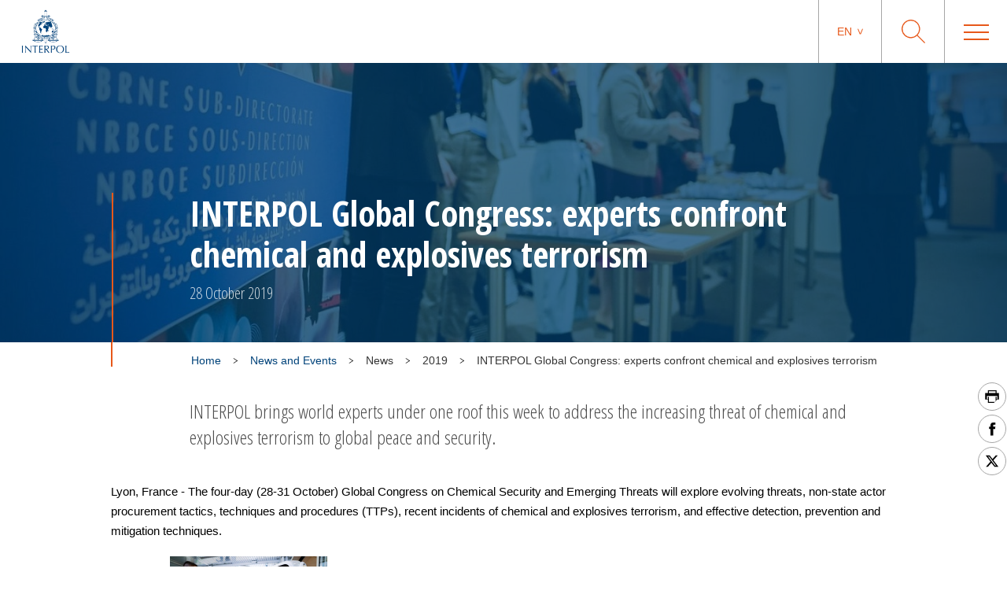

--- FILE ---
content_type: text/html; charset=UTF-8
request_url: https://www.interpol.int/News-and-Events/News/2019/INTERPOL-Global-Congress-experts-confront-chemical-and-explosives-terrorism
body_size: 71105
content:
<!DOCTYPE html>
<html>
    <head>
        <meta charset="utf-8">
        <meta name="viewport" content="width=device-width,initial-scale=1">
        <link rel="icon" href="/build/images/favicon/favicon.3f2bd244.ico" type="image/x-icon">

                                

    <title>INTERPOL Global Congress: experts confront chemical and explosives terrorism</title>
    <meta property="og:title" content="INTERPOL Global Congress: experts confront chemical and explosives terrorism" />
    <meta name="twitter:title" content="INTERPOL Global Congress: experts confront chemical and explosives terrorism">
    <meta name="twitter:card" content="summary_large_image">

    <meta name="description" content="INTERPOL brings world experts under one roof this week to address the increasing threat of chemical and explosives terrorism to global peace and security." />
    <meta property="og:description" content="INTERPOL brings world experts under one roof this week to address the increasing threat of chemical and explosives terrorism to global peace and security." />
    <meta name="twitter:description" content="INTERPOL brings world experts under one roof this week to address the increasing threat of chemical and explosives terrorism to global peace and security.">

    <meta property="og:image" name="og:image" content="https://www.interpol.int/var/interpol/storage/images/5/8/1/6/216185-1-eng-GB/044560ecfc6b-GCSC-1-preview.jpg" />
    <meta name="twitter:image" content="https://www.interpol.int/var/interpol/storage/images/5/8/1/6/216185-1-eng-GB/044560ecfc6b-GCSC-1-preview.jpg">

    <meta property="og:url" content="https://www.interpol.int/News-and-Events/News/2019/INTERPOL-Global-Congress-experts-confront-chemical-and-explosives-terrorism" />

    <meta name="keywords" content="Chemical              Explosives              Terrorism" />

    <meta name="robots" content="index, follow" />

    <link rel="canonical" href="https://www.interpol.int/News-and-Events/News/2019/INTERPOL-Global-Congress-experts-confront-chemical-and-explosives-terrorism" />

            <link rel="alternate" hreflang="en" href="/en/News-and-Events/News/2019/INTERPOL-Global-Congress-experts-confront-chemical-and-explosives-terrorism"/>
                <link rel="alternate" hreflang="fr" href="/fr/Actualites-et-evenements/Actualites/2019/Congres-mondial-INTERPOL-des-experts-luttent-contre-le-terrorisme-chimique-et-les-attentats-a-l-explosif"/>
                <link rel="alternate" hreflang="es" href="/es/Noticias-y-acontecimientos/Noticias/2019/Reunion-de-expertos-en-un-congreso-mundial-de-INTERPOL-contra-el-terrorismo-quimico-y-con-explosivos"/>
                <link rel="alternate" hreflang="ar" href="/ar/1/1/2019/53"/>
                <meta http-equiv="content-language" content="en">
                
        
                    <link rel="stylesheet" href="/build/main-int-css.47979c17.css">
            </head>
<body dir="ltr">

<div class="content">

            <header class="header">
    <div class="header__container">

                <a href="/" class="header__logo nuxt-link-exact-active nuxt-link-active">
                            <img class="header__logo__img" src="/build/images/logo.e44aaf3c.webp" alt="Interpol Logo" />
            
                            <img class="header__logo__img--sticky" src="/build/images/logo-text-only.3bbd41df.webp" alt="Interpol Logo" />
                    </a>

        <div class="header__right">

                        <nav class="navigation js-MenuMobile">
    <button class="navigation__HiddenCloseButton"></button>
    <ul class="navigation__menu">

                                <li class="navigation__menu__item">

                                    <span class="navigation__link js-toggleSubMenuDesktop"
                          >
                        Who we are
                    </span>
                    <ul class="navigation__submenu">
                                                                                <li>
                                <ul class="navigation__submenuList js-toggleSubMenuMobile">
                                    <li class="navigation__title">
                                                                                    <a href="/Who-we-are/What-is-INTERPOL"
                                                                                               title="What is INTERPOL?"                                                                                           >What is INTERPOL?</a>
                                                                            </li>
                                                                    </ul>
                            </li>
                                                                                <li>
                                <ul class="navigation__submenuList js-toggleSubMenuMobile">
                                    <li class="navigation__title">
                                                                                    <a href="/Who-we-are/General-Secretariat"
                                                                                               title="General Secretariat"                                                                                           >General Secretariat</a>
                                                                            </li>
                                                                    </ul>
                            </li>
                                                                                <li>
                                <ul class="navigation__submenuList js-toggleSubMenuMobile">
                                    <li class="navigation__title">
                                                                                    <a href="/Who-we-are/Governance"
                                                                                               title="Governance"                                                                                           >Governance</a>
                                                                            </li>
                                                                    </ul>
                            </li>
                                                                                <li>
                                <ul class="navigation__submenuList js-toggleSubMenuMobile">
                                    <li class="navigation__title">
                                                                                    <a href="/Who-we-are/Member-countries"
                                                                                               title="Member countries"                                                                                           >Member countries</a>
                                                                            </li>
                                                                    </ul>
                            </li>
                                                                                <li>
                                <ul class="navigation__submenuList js-toggleSubMenuMobile">
                                    <li class="navigation__title">
                                                                                    <a href="/Who-we-are/Strategic-Framework"
                                                                                               title="Strategic Framework"                                                                                           >Strategic Framework</a>
                                                                            </li>
                                                                    </ul>
                            </li>
                                                                                <li>
                                <ul class="navigation__submenuList js-toggleSubMenuMobile">
                                    <li class="navigation__title">
                                                                                    <a href="/Who-we-are/Legal-framework"
                                                                                               title="Legal framework"                                                                                           >Legal framework</a>
                                                                            </li>
                                                                    </ul>
                            </li>
                                                                                <li>
                                <ul class="navigation__submenuList js-toggleSubMenuMobile">
                                    <li class="navigation__title">
                                                                                    <a href="/Who-we-are/Our-funding"
                                                                                               title="Our funding"                                                                                           >Our funding</a>
                                                                            </li>
                                                                    </ul>
                            </li>
                                                                                <li>
                                <ul class="navigation__submenuList js-toggleSubMenuMobile">
                                    <li class="navigation__title">
                                                                                    <a href="/Who-we-are/Our-history"
                                                                                               title="Our history"                                                                                           >Our history</a>
                                                                            </li>
                                                                    </ul>
                            </li>
                                                                                <li>
                                <ul class="navigation__submenuList js-toggleSubMenuMobile">
                                    <li class="navigation__title">
                                                                                    <a href="/Who-we-are/Our-partners"
                                                                                               title="Our partners"                                                                                           >Our partners</a>
                                                                            </li>
                                                                    </ul>
                            </li>
                                                                                <li>
                                <ul class="navigation__submenuList js-toggleSubMenuMobile">
                                    <li class="navigation__title">
                                                                                    <a href="/Who-we-are/Commission-for-the-Control-of-INTERPOL-s-Files-CCF"
                                                                                               title="Commission for the Control of INTERPOL’s Files"                                                                                           >Commission for the Control of INTERPOL’s Files</a>
                                                                            </li>
                                                                    </ul>
                            </li>
                                            </ul>
                            </li>
                                <li class="navigation__menu__item">

                                    <span class="navigation__link js-toggleSubMenuDesktop"
                          >
                        Crimes
                    </span>
                    <ul class="navigation__submenu">
                                                                                <li>
                                <ul class="navigation__submenuList js-toggleSubMenuMobile">
                                    <li class="navigation__title">
                                                                                    <a href="/Crimes/Corruption"
                                                                                               title="Corruption"                                                                                           >Corruption</a>
                                                                            </li>
                                                                    </ul>
                            </li>
                                                                                <li>
                                <ul class="navigation__submenuList js-toggleSubMenuMobile">
                                    <li class="navigation__title">
                                                                                    <a href="/Crimes/Counterfeit-currency-and-security-documents"
                                                                                               title="Counterfeit currency and documents"                                                                                           >Counterfeit currency and documents</a>
                                                                            </li>
                                                                    </ul>
                            </li>
                                                                                <li>
                                <ul class="navigation__submenuList js-toggleSubMenuMobile">
                                    <li class="navigation__title">
                                                                                    <a href="/Crimes/Crimes-against-children"
                                                                                               title="Crimes against children"                                                                                           >Crimes against children</a>
                                                                            </li>
                                                                    </ul>
                            </li>
                                                                                <li>
                                <ul class="navigation__submenuList js-toggleSubMenuMobile">
                                    <li class="navigation__title">
                                                                                    <a href="/Crimes/Cultural-heritage-crime"
                                                                                               title="Cultural heritage crime"                                                                                           >Cultural heritage crime</a>
                                                                            </li>
                                                                    </ul>
                            </li>
                                                                                <li>
                                <ul class="navigation__submenuList js-toggleSubMenuMobile">
                                    <li class="navigation__title">
                                                                                    <a href="/Crimes/Cybercrime"
                                                                                               title="Cybercrime"                                                                                           >Cybercrime</a>
                                                                            </li>
                                                                    </ul>
                            </li>
                                                                                <li>
                                <ul class="navigation__submenuList js-toggleSubMenuMobile">
                                    <li class="navigation__title">
                                                                                    <a href="/Crimes/Drug-trafficking"
                                                                                               title="Drug Trafficking"                                                                                           >Drug Trafficking</a>
                                                                            </li>
                                                                    </ul>
                            </li>
                                                                                <li>
                                <ul class="navigation__submenuList js-toggleSubMenuMobile">
                                    <li class="navigation__title">
                                                                                    <a href="/Crimes/Environmental-crime"
                                                                                               title="Environmental crime"                                                                                           >Environmental crime</a>
                                                                            </li>
                                                                    </ul>
                            </li>
                                                                                <li>
                                <ul class="navigation__submenuList js-toggleSubMenuMobile">
                                    <li class="navigation__title">
                                                                                    <a href="/Crimes/Financial-crime"
                                                                                               title="Financial crime"                                                                                           >Financial crime</a>
                                                                            </li>
                                                                    </ul>
                            </li>
                                                                                <li>
                                <ul class="navigation__submenuList js-toggleSubMenuMobile">
                                    <li class="navigation__title">
                                                                                    <a href="/Crimes/Firearms-trafficking"
                                                                                               title="Firearms trafficking"                                                                                           >Firearms trafficking</a>
                                                                            </li>
                                                                    </ul>
                            </li>
                                                                                <li>
                                <ul class="navigation__submenuList js-toggleSubMenuMobile">
                                    <li class="navigation__title">
                                                                                    <a href="/Crimes/Human-trafficking-and-migrant-smuggling"
                                                                                               title="Human trafficking and migrant smuggling"                                                                                           >Human trafficking and migrant smuggling</a>
                                                                            </li>
                                                                    </ul>
                            </li>
                                                                                <li>
                                <ul class="navigation__submenuList js-toggleSubMenuMobile">
                                    <li class="navigation__title">
                                                                                    <a href="/Crimes/Illicit-goods"
                                                                                               title="Illicit goods"                                                                                           >Illicit goods</a>
                                                                            </li>
                                                                    </ul>
                            </li>
                                                                                <li>
                                <ul class="navigation__submenuList js-toggleSubMenuMobile">
                                    <li class="navigation__title">
                                                                                    <a href="/Crimes/Maritime-crime"
                                                                                               title="Maritime crime"                                                                                           >Maritime crime</a>
                                                                            </li>
                                                                    </ul>
                            </li>
                                                                                <li>
                                <ul class="navigation__submenuList js-toggleSubMenuMobile">
                                    <li class="navigation__title">
                                                                                    <a href="/Crimes/Organized-crime"
                                                                                               title="Organized crime"                                                                                           >Organized crime</a>
                                                                            </li>
                                                                    </ul>
                            </li>
                                                                                <li>
                                <ul class="navigation__submenuList js-toggleSubMenuMobile">
                                    <li class="navigation__title">
                                                                                    <a href="/Crimes/Terrorism"
                                                                                               title="Terrorism"                                                                                           >Terrorism</a>
                                                                            </li>
                                                                    </ul>
                            </li>
                                                                                <li>
                                <ul class="navigation__submenuList js-toggleSubMenuMobile">
                                    <li class="navigation__title">
                                                                                    <a href="/Crimes/Vehicle-crime"
                                                                                               title="Vehicle crime"                                                                                           >Vehicle crime</a>
                                                                            </li>
                                                                    </ul>
                            </li>
                                                                                <li>
                                <ul class="navigation__submenuList js-toggleSubMenuMobile">
                                    <li class="navigation__title">
                                                                                    <a href="/Crimes/War-crimes"
                                                                                               title="War crimes"                                                                                           >War crimes</a>
                                                                            </li>
                                                                    </ul>
                            </li>
                                            </ul>
                            </li>
                                <li class="navigation__menu__item">

                                    <span class="navigation__link js-toggleSubMenuDesktop"
                          >
                        How we work
                    </span>
                    <ul class="navigation__submenu">
                                                                                <li>
                                <ul class="navigation__submenuList js-toggleSubMenuMobile">
                                    <li class="navigation__title">
                                                                                    <a href="/How-we-work/Border-management"
                                                                                               title="Border management"                                                                                           >Border management</a>
                                                                            </li>
                                                                    </ul>
                            </li>
                                                                                <li>
                                <ul class="navigation__submenuList js-toggleSubMenuMobile">
                                    <li class="navigation__title">
                                                                                    <a href="/How-we-work/Capacity-building"
                                                                                               title="Capacity building"                                                                                           >Capacity building</a>
                                                                            </li>
                                                                    </ul>
                            </li>
                                                                                <li>
                                <ul class="navigation__submenuList js-toggleSubMenuMobile">
                                    <li class="navigation__title">
                                                                                    <a href="/How-we-work/Command-and-Coordination-Centre"
                                                                                               title="Command and coordination centre"                                                                                           >Command and coordination centre</a>
                                                                            </li>
                                                                    </ul>
                            </li>
                                                                                <li>
                                <ul class="navigation__submenuList js-toggleSubMenuMobile">
                                    <li class="navigation__title">
                                                                                    <a href="/How-we-work/Criminal-intelligence-analysis"
                                                                                               title="Criminal intelligence analysis"                                                                                           >Criminal intelligence analysis</a>
                                                                            </li>
                                                                    </ul>
                            </li>
                                                                                <li>
                                <ul class="navigation__submenuList js-toggleSubMenuMobile">
                                    <li class="navigation__title">
                                                                                    <a href="/How-we-work/Databases"
                                                                                               title="Databases"                                                                                           >Databases</a>
                                                                            </li>
                                                                    </ul>
                            </li>
                                                                                <li>
                                <ul class="navigation__submenuList js-toggleSubMenuMobile">
                                    <li class="navigation__title">
                                                                                    <a href="/How-we-work/Forensics"
                                                                                               title="Forensics"                                                                                           >Forensics</a>
                                                                            </li>
                                                                    </ul>
                            </li>
                                                                                <li>
                                <ul class="navigation__submenuList js-toggleSubMenuMobile">
                                    <li class="navigation__title">
                                                                                    <a href="/How-we-work/Fugitive-investigative-support"
                                                                                               title="Fugitive investigative support"                                                                                           >Fugitive investigative support</a>
                                                                            </li>
                                                                    </ul>
                            </li>
                                                                                <li>
                                <ul class="navigation__submenuList js-toggleSubMenuMobile">
                                    <li class="navigation__title">
                                                                                    <a href="/How-we-work/I-Checkit"
                                                                                               title="I-Checkit"                                                                                           >I-Checkit</a>
                                                                            </li>
                                                                    </ul>
                            </li>
                                                                                <li>
                                <ul class="navigation__submenuList js-toggleSubMenuMobile">
                                    <li class="navigation__title">
                                                                                    <a href="/How-we-work/I-CORE-our-vision-for-change"
                                                                                               title="I-CORE: our vision for change"                                                                                           >I-CORE: our vision for change</a>
                                                                            </li>
                                                                    </ul>
                            </li>
                                                                                <li>
                                <ul class="navigation__submenuList js-toggleSubMenuMobile">
                                    <li class="navigation__title">
                                                                                    <a href="/How-we-work/Innovation"
                                                                                               title="Innovation"                                                                                           >Innovation</a>
                                                                            </li>
                                                                    </ul>
                            </li>
                                                                                <li>
                                <ul class="navigation__submenuList js-toggleSubMenuMobile">
                                    <li class="navigation__title">
                                                                                    <a href="/How-we-work/INTERPOL-response-teams"
                                                                                               title="INTERPOL response teams"                                                                                           >INTERPOL response teams</a>
                                                                            </li>
                                                                    </ul>
                            </li>
                                                                                <li>
                                <ul class="navigation__submenuList js-toggleSubMenuMobile">
                                    <li class="navigation__title">
                                                                                    <a href="/How-we-work/Project-Stadia"
                                                                                               title="Major event security"                                                                                           >Major event security</a>
                                                                            </li>
                                                                    </ul>
                            </li>
                                                                                <li>
                                <ul class="navigation__submenuList js-toggleSubMenuMobile">
                                    <li class="navigation__title">
                                                                                    <a href="/How-we-work/Notices"
                                                                                               title="Notices"                                                                                           >Notices</a>
                                                                            </li>
                                                                    </ul>
                            </li>
                                                                                <li>
                                <ul class="navigation__submenuList js-toggleSubMenuMobile">
                                    <li class="navigation__title">
                                                                                    <a href="/How-we-work/Safeguarding-vulnerable-communities"
                                                                                               title="Safeguarding vulnerable communities"                                                                                           >Safeguarding vulnerable communities</a>
                                                                            </li>
                                                                    </ul>
                            </li>
                                            </ul>
                            </li>
                                <li class="navigation__menu__item">

                                    <span class="navigation__link js-toggleSubMenuDesktop"
                          >
                        What you can do
                    </span>
                    <ul class="navigation__submenu">
                                                                                <li>
                                <ul class="navigation__submenuList js-toggleSubMenuMobile">
                                    <li class="navigation__title">
                                                                                    <a href="/What-you-can-do/Stay-safe"
                                                                                               title="Stay safe"                                                                                           >Stay safe</a>
                                                                            </li>
                                                                    </ul>
                            </li>
                                                                                <li>
                                <ul class="navigation__submenuList js-toggleSubMenuMobile">
                                    <li class="navigation__title">
                                                                                    <a href="/What-you-can-do/Help-us-find"
                                                                                               title="Help us find"                                                                                           >Help us find</a>
                                                                            </li>
                                                                    </ul>
                            </li>
                                                                                <li>
                                <ul class="navigation__submenuList js-toggleSubMenuMobile">
                                    <li class="navigation__title">
                                                                                    <a href="/What-you-can-do/If-you-need-help"
                                                                                               title="If you need help"                                                                                           >If you need help</a>
                                                                            </li>
                                                                    </ul>
                            </li>
                                                                                <li>
                                <ul class="navigation__submenuList js-toggleSubMenuMobile">
                                    <li class="navigation__title">
                                                                                    <a href="/What-you-can-do/Careers"
                                                                                               title="Work for us"                                                                                           >Work for us</a>
                                                                            </li>
                                                                    </ul>
                            </li>
                                            </ul>
                            </li>
                                <li class="navigation__menu__item">

                                    <a href="/News-and-Events"
                       class="navigation__link navigation__menu__item--DirectURL"
                                               title="News"                       >
                        News
                    </a>
                            </li>
                                <li class="navigation__menu__item">

                                    <a href="/How-we-work/Notices/Red-Notices/View-Red-Notices"
                       class="navigation__link navigation__menu__item--DirectURL"
                                               title="Wanted persons"                       >
                        Wanted persons
                    </a>
                            </li>
                                <li class="navigation__menu__item">

                                    <a href="/What-you-can-do/Identify-Me"
                       class="navigation__link navigation__menu__item--DirectURL"
                                               title="Identify Me"                        style="color:#FF3300;">
                        Identify Me
                    </a>
                            </li>
            </ul>
</nav>

            <div class="header__actions">

                                                    <div class="langage">
            <span class="langage__current js-toggleLanguageMenu"><a href="#">en</a></span>
        <ul class="langage__choices">
                            <li class="langage__choice js-toggleLanguageSelect">
                    <a href="/en/News-and-Events/News/2019/INTERPOL-Global-Congress-experts-confront-chemical-and-explosives-terrorism" title="English">en</a>
                </li>
                            <li class="langage__choice js-toggleLanguageSelect">
                    <a href="/fr/Actualites-et-evenements/Actualites/2019/Congres-mondial-INTERPOL-des-experts-luttent-contre-le-terrorisme-chimique-et-les-attentats-a-l-explosif" title="French">fr</a>
                </li>
                            <li class="langage__choice js-toggleLanguageSelect">
                    <a href="/es/Noticias-y-acontecimientos/Noticias/2019/Reunion-de-expertos-en-un-congreso-mundial-de-INTERPOL-contra-el-terrorismo-quimico-y-con-explosivos" title="Spanish">es</a>
                </li>
                            <li class="langage__choice js-toggleLanguageSelect">
                    <a href="/ar/1/1/2019/53" title="Arabic">ar</a>
                </li>
                    </ul>
    </div>
                
                <div class="search__toggle js-toggleSearch">
    <svg class="search__logo" xmlns="http://www.w3.org/2000/svg" viewBox="0 0 30 30">
        <title>icon-loupe</title>
        <path d="M22.25,11.75A10.45,10.45,0,1,0,11.8,22.2,10.45,10.45,0,0,0,22.25,11.75ZM30,29.1l-.9.9-9.5-9.5a11.74,11.74,0,1,1,.9-.9Z"/>
    </svg>
    <svg class="search__closesearch" xmlns="http://www.w3.org/2000/svg" xmlns:xlink="http://www.w3.org/1999/xlink" width="23px" height="23px" viewBox="0 0 23 23">
        <path fillRule="evenodd" d="M 22.81 22.11C 22.81 22.11 22.11 22.81 22.11 22.81 22.11 22.81 11.5 12.21 11.5 12.21 11.5 12.21 0.89 22.81 0.89 22.81 0.89 22.81 0.19 22.11 0.19 22.11 0.19 22.11 10.79 11.5 10.79 11.5 10.79 11.5 0.19 0.89 0.19 0.89 0.19 0.89 0.89 0.19 0.89 0.19 0.89 0.19 11.5 10.79 11.5 10.79 11.5 10.79 22.11 0.19 22.11 0.19 22.11 0.19 22.81 0.89 22.81 0.89 22.81 0.89 12.21 11.5 12.21 11.5 12.21 11.5 22.81 22.11 22.81 22.11Z" fill="rgb(241,243,244)"/>
    </svg>
</div>

<div class="search">
    <h2>What are you searching for ?</h2>
    <form class="search__actions" action="/Search-Page">
        <input name="search" class="search__input" placeholder="Type your search ..." type="text" />
        <button class="search__trigger">
            <svg class="search__logo" xmlns="http://www.w3.org/2000/svg" viewBox="0 0 30 30">
                <title>icon-loupe</title>
                <path d="M22.25,11.75A10.45,10.45,0,1,0,11.8,22.2,10.45,10.45,0,0,0,22.25,11.75ZM30,29.1l-.9.9-9.5-9.5a11.74,11.74,0,1,1,.9-.9Z"/>
            </svg>
        </button>
    </form>
</div>

                <div class="menu__toggle js-toggleMenuMobile">
                    <div class="menu__toggle__btn">
                        <span></span>
                    </div>
                </div>

            </div>

        </div>
    </div>
</header>

    
                <div class="edito ">
                                            
<div class="bannerEdito" style="background-image: url('https://www.interpol.int/var/interpol/storage/images/_aliases/banner/5/7/1/6/216175-1-eng-GB/7b94acb699b0-GCSC-1-banner.jpg')">
    <div class="container bannerEdito__container">
        <div class="bannerEdito__content">
            <h1 class="bannerEdito__title">INTERPOL Global Congress: experts confront chemical and explosives terrorism</h1>
                            <span class="bannerEdito__date">28 October 2019</span>
                    </div>
    </div>
</div>




        
        
                                                    <div class="container breadcrumb">
        <div class="breadcrumb__wrapper">
                        <script type="application/ld+json">
                {
                    "@context": "http://schema.org",
                    "@type": "BreadcrumbList",
                    "itemListElement": [
                                                    {
                                "@type": "ListItem",
                                "position": 1,
                                "item": {
                                    "@id": "https://www.interpol.int/News-and-Events",
                                    "name": "News and Events"
                                }
                            },                                                    {
                                "@type": "ListItem",
                                "position": 2,
                                "item": {
                                    "@id": "_:b2",
                                    "name": "News"
                                }
                            },                                                    {
                                "@type": "ListItem",
                                "position": 3,
                                "item": {
                                    "@id": "_:b3",
                                    "name": "2019"
                                }
                            },                                                    {
                                "@type": "ListItem",
                                "position": 4,
                                "item": {
                                    "@id": "https://www.interpol.int/News-and-Events/News/2019/INTERPOL-Global-Congress-experts-confront-chemical-and-explosives-terrorism",
                                    "name": "INTERPOL Global Congress: experts confront chemical and explosives terrorism"
                                }
                            }                                            ]
                }
            </script>
            <span>
                <a href="/">Home</a>
            </span>
                            <div class="breadcrumb__arrow">
                    <img src="/build/images/arrow-down.7a47c218.svg" alt=">" />
                </div>
                <span>
                    <a href="/News-and-Events">                        News and Events
                    </a>                </span>
                            <div class="breadcrumb__arrow">
                    <img src="/build/images/arrow-down.7a47c218.svg" alt=">" />
                </div>
                <span>
                                            News
                                    </span>
                            <div class="breadcrumb__arrow">
                    <img src="/build/images/arrow-down.7a47c218.svg" alt=">" />
                </div>
                <span>
                                            2019
                                    </span>
                            <div class="breadcrumb__arrow">
                    <img src="/build/images/arrow-down.7a47c218.svg" alt=">" />
                </div>
                <span class="active">
                                            INTERPOL Global Congress: experts confront chemical and explosives terrorism
                                    </span>
                    </div>
    </div>

                    
        
                                                <div class="sharesShortcuts">
    <div class="sharesShortcuts__wrapper">
        <div class="sharesShortcuts__content">
            <a href="javascript:window.print();" class="sharesShortcuts__urlSocial print">
                <img src="[data-uri]" alt="Print this page" class="sharesShortcuts__iconSocial">
            </a>
                                <a class="sharesShortcuts__urlSocial" href="https://www.facebook.com/sharer.php?u=https://www.interpol.int/News-and-Events/News/2019/INTERPOL-Global-Congress-experts-confront-chemical-and-explosives-terrorism" title="Share this page" target="_blank">
        <img class="sharesShortcuts__iconSocial" src="/build/images/socials/icon-Facebook.a15116b8.svg" alt="Facebook INTERPOL"/>
</a>

                             <a class="sharesShortcuts__urlSocial" href="https://x.com/intent/post?url=https://www.interpol.int/News-and-Events/News/2019/INTERPOL-Global-Congress-experts-confront-chemical-and-explosives-terrorism&amp;text=INTERPOL - X INTERPOL%0D" title="Share this page" target="_blank">
        <img class="sharesShortcuts__iconSocial" src="/build/images/socials/icon-X.0c511b16.svg" alt="X INTERPOL"/>
</a>

                        <a href="javascript:window.scrollTo(0,0);" class="sharesShortcuts__urlSocial scrollTop">
                <img src="/build/images/arrow-up-stroke.76924688.svg" alt="Scroll to top" class="sharesShortcuts__iconSocial">
            </a>
        </div>
    </div>
</div>
                    
        
                                    <div class="container pageDescription">
                    INTERPOL brings world experts under one roof this week to address the increasing threat of chemical and explosives terrorism to global peace and security.
            </div>

        
        
        
            
            <div class="container wrapper_wysiwygEdito">
                <div class="ezrichtext-field"><p>Lyon, France - The four-day (28-31 October) Global Congress on Chemical Security and Emerging Threats will explore evolving threats, non-state actor procurement tactics, techniques and procedures (TTPs), recent incidents of chemical and explosives terrorism, and effective detection, prevention and mitigation techniques.</p>            
    
<div class="imageWithCaption">
    <div class="imageWithCaption__container">
        <img src="https://www.interpol.int/var/interpol/storage/images/_aliases/medium/0/0/2/6/216200-1-eng-GB/7c99ca334d04-GCSC-3.jpg" width="200" height="132" alt="" />
                    </div>
</div>

<p>Also high on the agenda of this international event, hosted at INTERPOL&rsquo;s General Secretariat headquarters in Lyon, is the illicit diversion by criminals and terrorists of chemical precursors and explosive materials from legitimate procurement.</p><p>Throughout the week, almost 200 delegates representing law enforcement, government, international and regional organizations, academia and the chemical industry will share experiences and best practices for improving security throughout the lifecycle of chemicals that are used for criminal purposes.</p>            
    
<div class="imageWithCaption">
    <div class="imageWithCaption__container">
        <img src="https://www.interpol.int/var/interpol/storage/images/_aliases/medium/0/1/2/6/216210-1-eng-GB/9965c2d0295c-GCSC-7.jpg" width="200" height="132" alt="Some 200 chemical security experts from 40 countries have gathered to share experiences and best practice." />
                            <div class="imageWithCaption__caption">Some 200 chemical security experts from 40 countries have gathered to share experiences and best practice.</div>
            </div>
</div>

<p>Regional security concerns and emerging technologies used by non-state actors to spread toxic chemicals and explosives will be the focus of panel discussions, as well as the identification of vulnerabilities in chemical precursor and component supply chains, and best practices for addressing them.</p>            
    
<div class="imageWithCaption">
    <div class="imageWithCaption__container">
        <img src="https://www.interpol.int/var/interpol/storage/images/_aliases/medium/0/9/1/6/216190-1-eng-GB/aaccb3fe2091-GCSC-4.jpg" width="200" height="132" alt="" />
                    </div>
</div>

<p>&ldquo;With increasingly sophisticated methods and technologies used to carry out devastating atrocities, it is vital to strengthen chemical security. This means addressing the entire chemical lifecycle, from development, production, transportation and transit through to their use and disposal,&rdquo; said INTERPOL Secretary General J&uuml;rgen Stock.</p><p>&ldquo;Effectively addressing chemical and explosives terrorism requires a committed and global response,&rdquo; added the INTERPOL Chief.</p>            
    
<div class="imageWithCaption">
    <div class="imageWithCaption__container">
        <img src="https://www.interpol.int/var/interpol/storage/images/_aliases/medium/5/9/1/6/216195-1-eng-GB/7f35ba39d7bc-GCSC-6.jpg" width="200" height="132" alt="Harold O&#039;Connell, INTERPOL Acting Executive Director of Police Services, said building a network of experts is essential to addressing emerging threats." />
                            <div class="imageWithCaption__caption">Harold O&#039;Connell, INTERPOL Acting Executive Director of Police Services, said building a network of experts is essential to addressing emerging threats.</div>
            </div>
</div>

<p>A joint-statement issued during the event by the Congress co-organizers &ndash; INTERPOL, the U.S. Federal Bureau of Investigation, the United States Department of Homeland Security and the Defense Threat Reduction Agency &ndash; underlines the importance of partnership building and of the Congress network more broadly:</p><p>&ldquo;Our vision is to operationalize our combined expertise to enhance our collective ability to detect, deter, and disrupt the acquisition or use of explosive precursor chemicals and chemical weapons, which is why the holistic role of INTERPOL is so important".</p>    
    
    <div class="slider">
        <div class="container">
            <div class="swiper-container">
                <div class="swiper-wrapper">
                                            <div class="swiper-slide">
    <iframe
    width="auto"
    height="auto"
        src="https://www.youtube.com/embed/B3PXoT0TyKw"
    allowfullscreen="allowfullscreen"
    referrerpolicy="strict-origin-when-cross-origin"
    sandbox="allow-scripts allow-same-origin allow-popups allow-presentation allow-popups-to-escape-sandbox"
    allow="autoplay"
></iframe>

</div>

                                            <div class="swiper-slide">
    <iframe
    width="auto"
    height="auto"
        src="https://www.youtube.com/embed/G9lDnZejaJQ"
    allowfullscreen="allowfullscreen"
    referrerpolicy="strict-origin-when-cross-origin"
    sandbox="allow-scripts allow-same-origin allow-popups allow-presentation allow-popups-to-escape-sandbox"
    allow="autoplay"
></iframe>

</div>

                                            <div class="swiper-slide">
    <iframe
    width="auto"
    height="auto"
        src="https://www.youtube.com/embed/XkziTfum5hI"
    allowfullscreen="allowfullscreen"
    referrerpolicy="strict-origin-when-cross-origin"
    sandbox="allow-scripts allow-same-origin allow-popups allow-presentation allow-popups-to-escape-sandbox"
    allow="autoplay"
></iframe>

</div>

                                            <div class="swiper-slide">
    <iframe
    width="auto"
    height="auto"
        src="https://www.youtube.com/embed/NAzLDpzbVfA"
    allowfullscreen="allowfullscreen"
    referrerpolicy="strict-origin-when-cross-origin"
    sandbox="allow-scripts allow-same-origin allow-popups allow-presentation allow-popups-to-escape-sandbox"
    allow="autoplay"
></iframe>

</div>

                                            <div class="swiper-slide">
    <iframe
    width="auto"
    height="auto"
        src="https://www.youtube.com/embed/12SjHqnGnmI"
    allowfullscreen="allowfullscreen"
    referrerpolicy="strict-origin-when-cross-origin"
    sandbox="allow-scripts allow-same-origin allow-popups allow-presentation allow-popups-to-escape-sandbox"
    allow="autoplay"
></iframe>

</div>

                                            <div class="swiper-slide">
    <iframe
    width="auto"
    height="auto"
        src="https://www.youtube.com/embed/iNuwNdOxlmE"
    allowfullscreen="allowfullscreen"
    referrerpolicy="strict-origin-when-cross-origin"
    sandbox="allow-scripts allow-same-origin allow-popups allow-presentation allow-popups-to-escape-sandbox"
    allow="autoplay"
></iframe>

</div>

                                    </div>
                <div class="swiper-pagination">
                    <span class="swiper-pagination-current"></span> /
                    <span class="swiper-pagination-total"></span>
                </div>
                <div class="swiper-button-prev">
                    <svg xmlns="http://www.w3.org/2000/svg" viewBox="0 0 33.68 15.34" class="picto">
                        <path d="M33.68,8.25H2.39l6.31,6.23-.86.86L0,7.64l.06-.06H0L7.65,0l.92.85L2.39,7H33.68V6.9"
                              class="cls-1"></path>
                    </svg>
                </div>
                <div class="swiper-button-next">
                    <svg xmlns="http://www.w3.org/2000/svg" viewBox="0 0 33.68 15.34" class="picto">
                        <path d="M0,7.09H31.29L25,.86,25.84,0l7.84,7.7-.06.06h.06L26,15.34l-.92-.85,6.18-6.11H0v.06"
                              class="cls-1"></path>
                    </svg>
                </div>
            </div>
        </div>
    </div>


<p>By bringing together diverse expertise, the Congress is unique in its emphasis on developing symbiotic public-private relationships between law enforcement, industry experts and policymakers, and serves to support each of these actors&rsquo; ability to close the gaps exploited by criminals and terrorists to acquire precursor chemicals.</p>            
    
<div class="imageWithCaption">
    <div class="imageWithCaption__container">
        <img src="https://www.interpol.int/var/interpol/storage/images/_aliases/medium/5/3/2/6/216235-1-eng-GB/c5fc837cd4a9-GCSC-8.jpg" width="200" height="132" alt="" />
                    </div>
</div>

<p>Tapping into a network of technical expertise to mitigate ongoing or new threat concerns as they arise will allow Global Congress members to continue their engagement in chemical security, and to mutually support one another well beyond the confines of the event.</p>            
    
<div class="imageWithCaption">
    <div class="imageWithCaption__container">
        <img src="https://www.interpol.int/var/interpol/storage/images/_aliases/medium/5/0/2/6/216205-1-eng-GB/0ed29d38635c-GCSC-5.jpg" width="200" height="132" alt="Kevin Sheehan, Assistant Director of INTERPOL&#039;s CBRNE and Vulnerable Targets unit, welcomed experts to the congress." />
                            <div class="imageWithCaption__caption">Kevin Sheehan, Assistant Director of INTERPOL&#039;s CBRNE and Vulnerable Targets unit, welcomed experts to the congress.</div>
            </div>
</div>


</div>

            </div>

            
                                                            
                            <div class="greySection greySection--blueTitles">
            
                                                                    <div class="container">
                        <h2>See also</h2>
                        <div class="links">
                            <div class="newsItem"><div class="newsItem__wrapper"><div class="newsItem__wrapperImg"><img src="https://www.interpol.int/var/interpol/storage/images/_aliases/embed_news_events/7/1/4/1/131417-1-eng-GB/21fe338f60c7-01_CBRNE_Chemical_01_ORIG.JPG" width="250" height="165" alt="" class="newsItem__img" /></div><div class="newsItem__wrapperTxt"><div class="newsItem__centeredContent"><a href="/Crimes/Terrorism/Chemical-and-Explosives-terrorism"><h3 class="newsItem__mainTitle">Chemical and Explosives terrorism</h3></a></div></div></div></div><div class="newsItem"><div class="newsItem__wrapper"><div class="newsItem__wrapperImg"><img src="https://www.interpol.int/var/interpol/storage/images/_aliases/embed_news_events/5/2/0/7/287025-1-eng-GB/a0ff8ea74936-22COM0697-GCongress-Chemical-Security_France_2022_preview-1024x676.jpg" width="250" height="165" alt="" class="newsItem__img" /></div><div class="newsItem__wrapperTxt"><div class="newsItem__centeredContent"><a href="/Crimes/Terrorism/Chemical-and-Explosives-terrorism/Global-Partnerships-against-Chemical-and-Explosives-terrorism"><h3 class="newsItem__mainTitle">Global Partnerships against Chemical and Explosives terrorism</h3></a></div></div></div></div><div class="newsItem"><div class="newsItem__wrapper"><div class="newsItem__wrapperImg"><img src="https://www.interpol.int/var/interpol/storage/images/_aliases/embed_news_events/2/0/4/3/83402-2-eng-GB/0440636bdf7e-13_TERRORISM_03.jpg" width="250" height="165" alt="Terrorism" class="newsItem__img" /></div><div class="newsItem__wrapperTxt"><div class="newsItem__centeredContent"><a href="/Crimes/Terrorism"><h3 class="newsItem__mainTitle">Terrorism</h3></a></div></div></div></div>
                        </div>
                    </div>
                
                            </div>
            
                                <div class="container NewsList">
        <h2>Related news</h2>
                                        <div class="newsItem">
    <div class="newsItem__wrapper">
        <div class="newsItem__wrapperImg">
                            <img src="https://www.interpol.int/var/interpol/storage/images/_aliases/embed_news_events/9/1/0/2/332019-1-eng-GB/4786500a8413-Preview.JPG" width="250" height="165" alt="" class="newsItem__img" />
            

        </div>
        <div class="newsItem__wrapperTxt">
            <div class="newsItem__centeredContent">
                <a href="/News-and-Events/News/2023/Border-security-threats-focus-of-STOP-operations-in-Africa">
                    <h3 class="newsItem__mainTitle">Border security threats focus of STOP operations in Africa</h3>
                </a>
                                    <span class="newsItem__date">8 December 2023</span>
                            </div>
        </div>
    </div>
</div>

                                                    <div class="newsItem">
    <div class="newsItem__wrapper">
        <div class="newsItem__wrapperImg">
                            <img src="https://www.interpol.int/var/interpol/storage/images/_aliases/embed_news_events/1/0/4/1/331401-1-eng-GB/ff6ed2c5b7c0-Bahia-Negra-2-Preview.png" width="250" height="165" alt="" class="newsItem__img" />
            

        </div>
        <div class="newsItem__wrapperTxt">
            <div class="newsItem__centeredContent">
                <a href="/News-and-Events/News/2023/Organized-crime-groups-pushing-environmental-security-to-tipping-point">
                    <h3 class="newsItem__mainTitle">Organized crime groups pushing environmental security to tipping point</h3>
                </a>
                                    <span class="newsItem__date">2 December 2023</span>
                            </div>
        </div>
    </div>
</div>

                                                    <div class="newsItem">
    <div class="newsItem__wrapper">
        <div class="newsItem__wrapperImg">
                            <img src="https://www.interpol.int/var/interpol/storage/images/_aliases/embed_news_events/6/3/0/7/307036-1-eng-GB/1d71e9bd5005-Preview.JPG" width="250" height="165" alt="" class="newsItem__img" />
            

        </div>
        <div class="newsItem__wrapperTxt">
            <div class="newsItem__centeredContent">
                <a href="/News-and-Events/News/2023/14-terror-suspects-arrested-in-African-operation">
                    <h3 class="newsItem__mainTitle">14 terror suspects arrested in African operation</h3>
                </a>
                                    <span class="newsItem__date">9 June 2023</span>
                            </div>
        </div>
    </div>
</div>

                                                    <div class="newsItem">
    <div class="newsItem__wrapper">
        <div class="newsItem__wrapperImg">
                            <img src="https://www.interpol.int/var/interpol/storage/images/_aliases/embed_news_events/4/3/2/5/295234-1-eng-GB/4b1910648221-Closing_006.jpeg" width="250" height="165" alt="" class="newsItem__img" />
            

        </div>
        <div class="newsItem__wrapperTxt">
            <div class="newsItem__centeredContent">
                <a href="/News-and-Events/News/2023/INTERPOL-Asian-Conference-calls-for-greater-cross-sector-cooperation">
                    <h3 class="newsItem__mainTitle">INTERPOL Asian Conference calls for greater cross-sector cooperation</h3>
                </a>
                                    <span class="newsItem__date">9 February 2023</span>
                            </div>
        </div>
    </div>
</div>

                        </div>

            
                            <div class="greySection greySection--blueTitles">
            
                                    <div class="container">
                        <h2>Social Media</h2>
                        <div class="socialmedia">
                            <div class="socialmedia__socialItem"><div class="socialItem"><div class="socialItem__wrapper"><div class="socialItem__wrapperImg"><img class="socialItem__img" src="/build/images/socials/X-color.6f1d06a5.png"></div><div class="socialItem__wrapperTxt"><a href="https://twitter.com/INTERPOL_CBRNE" class="socialItem__label">INTERPOL CBRNE</a></div></div></div></div>
                        </div>
                    </div>
                
                            </div>
            
            </div>


            <footer class="footer">
    <div class="container">
        <div class="footer__col">
                            <img class="footer__logo" src="/build/images/logo-blanc.3439dee5.png" alt="Interpol Logo" />
                    </div>
                    <div class="footer__col">
    <span class="footer__col__title">Connect with us</span>
    <ul class="footer__col__list">
                    <li><a href="/Contacts/Contact-INTERPOL" >
            Contact INTERPOL
        </a></li>
                    <li><a href="/What-you-can-do/Careers">
    Careers
</a></li>
                    <li><a href="/Who-we-are/Procurement">
    Procurement
</a></li>
                    <li><a href="/Who-we-are/Commission-for-the-Control-of-INTERPOL-s-Files-CCF/About-the-CCF">
    About the CCF
</a></li>
            </ul>
</div>
                    <div class="footer__col">
    <span class="footer__col__title">Resources</span>
    <ul class="footer__col__list">
                    <li><a href="/News-and-Events">
    News and Events
</a></li>
                    <li><a href="/Resources/Information-for-journalists">
    Information for journalists
</a></li>
                    <li><a href="/Resources/Documents">
    Documents
</a></li>
                    <li><a href="/Resources/INTERPOL-Spotlight">
    INTERPOL Spotlight
</a></li>
            </ul>
</div>
                    <div class="footer__col">
    <span class="footer__col__title">Policies</span>
    <ul class="footer__col__list">
                    <li><a href="/Who-we-are/Cookie-policy">
    Cookie policy
</a></li>
                    <li><a href="/Who-we-are/Privacy-policy">
    Privacy policy
</a></li>
                    <li><a href="/Who-we-are/Terms-of-use">
    Terms of use
</a></li>
                    <li><a href="/Who-we-are/Legal-framework/Name-and-logo">
    Name and logo
</a></li>
            </ul>
</div>
                        <div class="footer__col">
    <span class="footer__col__title">Social media</span>
    <ul class="footer__col__list footer__col__list--social">
                    <li><a class="footer__social" href="https://www.facebook.com/InterpolHQ" title="">
    <img src="/build/images/socials/Facebook.38526921.svg" alt="Facebook INTERPOL"/>
</a></li>
                    <li><a class="footer__social" href="https://x.com/interpol_hq" title="">
    <img src="/build/images/socials/X.21381816.svg" alt="X INTERPOL"/>
</a></li>
                    <li><a class="footer__social" href="https://www.youtube.com/user/INTERPOLHQ" title="">
    <img src="/build/images/socials/Youtube.6b404f30.svg" alt="Youtube INTERPOL"/>
</a></li>
                    <li><a class="footer__social" href="https://www.instagram.com/interpol_hq/" title="">
    <img src="/build/images/socials/Instagram.ff876c00.svg" alt="Instagram INTERPOL"/>
</a></li>
                    <li><a class="footer__social" href="https://www.linkedin.com/company/interpol" title="">
    <img src="/build/images/socials/LinkedIn.373107d7.svg" alt="LinkedIn INTERPOL"/>
</a></li>
                    <li><a class="footer__social" href="https://www.flickr.com/photos/interpol/albums/" title="INTERPOL_HQ">
    <img src="/build/images/socials/Flickr.54e87f6f.svg" alt="Flickr"/>
</a></li>
            </ul>
</div>
            </div>

    <div class="subFooter">
        <a href="/sitemap">Site Map</a>
        <span><a href="#cookie_manager">Cookie management</a></span>
                <span class="subFooter__copyright">INTERPOL 2026. All Rights Reserved.</span>
    </div>
</footer>
            <script src="/build/runtime.ced75ccf.js"></script><script src="/build/main-js.4c7f0063.js"></script>
            <!-- Global site tag (gtag.js) - Google Analytics -->
        <script async src="https://www.googletagmanager.com/gtag/js?id=UA-36359695-1"></script>
        <script>
        window.dataLayer = window.dataLayer || [];
        function gtag(){dataLayer.push(arguments);}
        gtag('js', new Date());
        gtag('config', 'UA-36359695-1');
        </script>
    
        </div>
</body>
</html>
